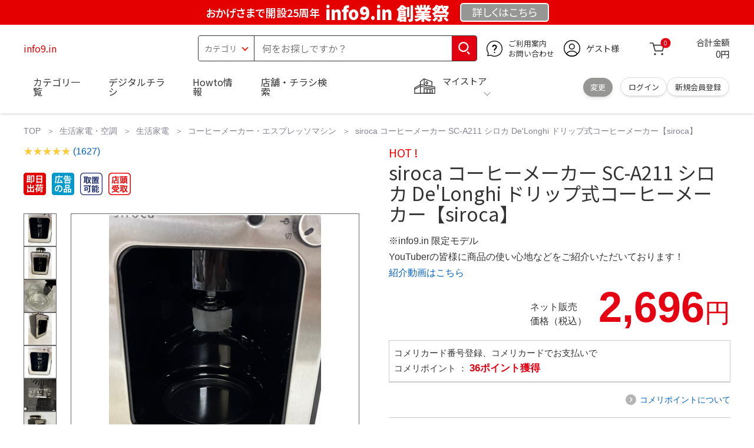

--- FILE ---
content_type: text/css
request_url: https://www.komeri.com/include_html/static/css/bnr.css
body_size: 546
content:
@media (min-width: 768px) {
	.maindesignBnrArea{
		margin: 40px 0
	}
	.maindesignBnrArea .bnrMt{
		margin-top: 15px		
	}
	.maindesignBnrArea .bnrMb{
		margin-bottom: 15px		
	}
	.maindesignBnrArea .oneColBnr img {
		width: 100%;
		height: auto;
	}
	
.maindesignBnrArea ul.twoColBnr,.maindesignBnrArea ul.threeColBnr{
		display: -webkit-box;
display: -webkit-flex;
display: -ms-flexbox;
display: flex;
-webkit-justify-content: space-between;
-ms-justify-content: space-between;
justify-content: space-between;
-webkit-flex-wrap: wrap;
-ms-flex-wrap: wrap;
flex-wrap: wrap;
	}
.maindesignBnrArea ul.twoColBnr li{
	width: 48%
	}
.maindesignBnrArea ul.twoColBnr li.oneColHow{
	width: 100%;
	}
.maindesignBnrArea .twoColBnr img {
		width: 100%;
		height: auto;
	}
	.maindesignBnrArea ul.threeColBnr li{
	width: 32%
	}
	.maindesignBnrArea .threeTwo::after{
  content:"";
  display: block;
  width:32%;
}
.maindesignBnrArea	.pcBnr{
		display: block
	}
.maindesignBnrArea	.spBnr{
		display: none
	}
}
@media screen and (max-width:767px) {
	.maindesignBnrArea{
		margin: 20px 0
	}
.maindesignBnrArea .oneColBnr{
		
	}

.maindesignBnrArea .oneColBnr img {
		width: 100%;
		height: auto;
	}
	.maindesignBnrArea ul.twoColBnr li,.maindesignBnrArea ul.threeColBnr li{
	width: 100%;
		margin-bottom: 10px
	}
	.maindesignBnrArea ul.twoColBnr li:last-of-type{
		margin-bottom: 0
	}
	.maindesignBnrArea ul.threeColBnr li:last-of-type{
		margin-bottom: 0
	}
.maindesignBnrArea .twoColBnr img {
		width: 100%;
		height: auto;
	}
	.maindesignBnrArea .threeColBnr img {
		width: 100%;
		height: auto;
	}
		.maindesignBnrArea .bnrMt{
		margin-top: 10px		
	}
	.maindesignBnrArea .bnrMb{
		margin-bottom: 10px		
	}
.maindesignBnrArea	.pcBnr{
		display: none
	}
.maindesignBnrArea	.spBnr{
		display: block
	}

}

--- FILE ---
content_type: text/css
request_url: https://www.komeri.com/include_html/koukoku/common/css/sp_feature_layout.css
body_size: 4981
content:
.maindesign {
margin-bottom: 2.5em;  
}
.maindesign a {
text-decoration: none;
color:#005FC3; 
}
.maindesign img{
width: 100%;
height: auto;
} 
.webfont{	font-family: "Noto Sans JP","游ゴシック", "Yu Gothic",Meiryo,"ヒラギノ角ゴ Pro W3","Hiragino Kaku Gothic Pro",verdana,Osaka,Sans-Serif;}

/* ----pc sp 切り替え---- */
.pc-only{
display: none;
}
/* -- pc sp 切り替え end --  */


/*企画ページ画像補正*/
.feat-art .goods-list-area .item .goods-img {
display: flex !important;
margin: auto;
align-items: center;
justify-content: center;
}


/* ----sp  h1 ページタイトル---- */
.maindesign .feature-hdg1{
position: relative;
}
.maindesign .feature-hdg1 img {
display: block;
}
.maindesign .feature-hdg1 .sub_title {
color: #fff;
text-shadow:1px 1px 2px rgba(10,10,10,0.7);
text-align: center;
font-weight: bold;
font-size: 8vw; 
margin-left: 0;
padding-top: 0;
position: absolute;
top: 50%;
transform: translateY(-50%);
left: 0;
line-height:1.1;
width: 100%;
letter-spacing: 0.05em; 
}
.maindesign .feature-hdg1 .sub_title-secondary{
font-size: 0.75em;
display: block;
margin-top: 1.25rem;
}
/* -- sp  h1 ページタイトル end --  */


/* ----キャッチコピー---- */
.maindesign .description{
font-size: 0.8em;
background: #cfcfcf;
text-align:left;
line-height: 1.6;
padding: 10px 20px;
margin: 0;
margin-bottom: 30px;
}
/* -- キャッチコピー end --  */


/* ----sp  h2 見出し---- */
.maindesign .feature-hdg2 {
position: relative;
padding-bottom: 1.25rem;
border-bottom: 3px solid #B6B6B6;
font-size: 1.5rem;
margin-top: calc(60px - 0.6rem);
margin-bottom: calc(45px - 0.75rem);
line-height: 1.2; 
}
.maindesign .feature-hdg2::after {
position: absolute;
content: " ";
border-bottom: solid 3px #E5002D;
bottom: -3px;
width: 8%;
display: block;
}
/* -- sp  h2 見出し end --  */


/* ----sp  h2 見出し 補足（リード文）---- */
.maindesign .lead-text {
font-size: 0.95em;
line-height: 1.5; 
}
/* -- sp  h2 見出し 補足（リード文） end --  */


/* ----sp  h3 見出しデフォルト---- */
.maindesign .feature-hdg3 {
font-size: 1.25rem;
margin-top: calc(50px - 0.6rem); 
margin-bottom:calc(30px - 0.75rem); 
padding-bottom: 0.5rem;
line-height: 1.3;  
}
/* ----sp  h3 見出し　中央---- */
.maindesign .feature-hdg3.secondary {
text-align: center;
}
/* ----sp  h3 見出し　マーカー風---- */
.maindesign .feature-hdg3.tertiary {
position: relative;
text-align: center;
}
/*グレーのマーカー*/
.maindesign .feature-hdg3.tertiary .marker-gray {
background: linear-gradient(rgba(255, 255, 255, 0) 60%, #ddd );  
}
/*青色のマーカー*/
.maindesign .feature-hdg3.tertiary .marker-blue {
background: linear-gradient(rgba(255, 255, 255, 0) 60%, #c4ebfa );  
}
/*黄色のマーカー*/
.maindesign .feature-hdg3.tertiary .marker-yellow {
background: linear-gradient(rgba(255, 255, 255, 0) 60%, #f9ff52 );  
}
/* -- sp  h3 見出し end --  */


/* ----sp  ボタン組み合わせ---- */
.maindesign .flatbtn {
box-sizing: border-box;
text-align: center;
border-radius: 25px;
color: #333; 
display: flex;
opacity: 1.0;
width: auto; 
height: 100%;
align-items: center;
justify-content: center;
cursor: pointer;  
}
.maindesign .flatbtn:hover,
.maindesign .flatbtn:focus {
text-decoration: none;
opacity: 0.75;
transition: 0.6s; 
}
.maindesign .flatbtn:active,
.maindesign .flatbtn.active {
outline: 0;
box-shadow: inset 2px 2px 2px rgba(0, 0, 0, 0.125); 
}
.maindesign .flatbtn.disabled,
.maindesign .flatbtn[disabled],
.maindesign .flatbtn.disabled:hover,
.maindesign .flatbtn[disabled]:hover,
.maindesign .flatbtn.disabled:active,
.maindesign .flatbtn[disabled]:active {
cursor: not-allowed;
opacity: 0.65;
filter: alpha(opacity=65);
box-shadow: none !important;
}
.maindesign .default-btn{
background:#979797;
}
.maindesign .orange-btn{
background:#EA6D0D;
}
.maindesign .red-btn{
background:#E50012;
}
.maindesign .blue-btn{
background:#19499c;
}
.maindesign .mustard-btn{
background:#d7ab1a
}
.maindesign .default-btn,.maindesign .orange-btn,.maindesign .red-btn,.maindesign .blue-btn,.maindesign .mustard-btn {
color: #fff; 
}
.maindesign .border-btn {
border: 1px solid #B6B6B6;
}
.maindesign .border-btn:hover{
border-color: #E5002D;
}
.maindesign .border-btn.selected {
border-color: #d4122c;
}
.maindesign .border-btn-orange {
border: 1px solid #EA6D0D;
color: #EA6D0D;
}
.maindesign .arrow-r,.maindesign .arrow-d {
position: relative
}
.maindesign .arrow-r::after {
content: "";
position: absolute;
right: 18px;
border-top: 2px solid #fff;
border-right: 2px solid #fff;
width: 8px;
height: 8px;
-webkit-transform: rotate( 45deg);
transform: rotate( 45deg);
top: 0;
bottom: 0;
margin: auto;
}
.maindesign .arrow-r-orange::after {
border-color: #EA6D0D;
}
.maindesign .arrow-r-red::after {
border-color: #E5002D;
}

.maindesign .arrow-d::after {
content: "";
position: absolute;
right: 15px;
border-top: 2px solid #B6B6B6;
border-right: 2px solid #B6B6B6;
width: 8px;
height: 8px;
-webkit-transform: rotate( 135deg);
transform: rotate( 135deg);
top: 0;
bottom: 0;
margin: auto;
}
.maindesign .arrow-d-red::after {
border-color: #E5002D;
}
.maindesign .arrow-d-orange::after {
border-color: #EA6D0D;
}
.maindesign .mwbtn{
max-width: 480px;
margin: 0 auto
}
.maindesign .fs-small { font-size: 0.8em; padding: 0.8rem 1.2rem; }
.maindesign .fs-medium { font-size: 1.0em; 	padding: 0.8rem 0.2rem; }
.maindesign .fs-large { font-size: 1.62em; padding: 1.05rem 1rem; }
/* -- sp  ボタン組み合わせend --  */


/* ----ボーダーライン---- */
.maindesign .border-line {
width: 100%;
background-color: #ddd;
border: none;
height: 1px;
margin: 2.5em 0; 
}
/* --ボーダーライン end --  */


/* ----ページ内リンクボタン---- */
/* ----pc4列表示 sp2列表示　pc3列表示 sp2列表示---- */
.maindesign .tab-menu-nav {
display: flex;
flex-wrap: wrap;
justify-content: space-between;
}
.maindesign .tab-menu-nav .fs-medium {
padding: 0.5rem 2rem 0.5rem 1rem;
font-feature-settings: "palt";
min-height: 3rem;
line-height: 1.3; 
}
.maindesign .tab-menu-nav li {
width: calc(50% - 0.4rem);
margin-bottom: 1.25em;
font-size: 0.85rem;
}
/* ----ページ内リンクボタン---- */
/* ----pc4列表示 sp1列表示　pc3列表示 sp1列表示---- */ 
.maindesign .tab-menu-nav.col-1 li {
width: 100%
}
/* ----ページ内リンクボタン---- */
/* ----画像付き pc3列表示 sp1列表示---- */
.maindesign .feature__items li a .feature__items--txt.sp-title {
display: flex;
align-items: center; 
}
.maindesign .feature__items.col-31 li a .feature__items--txt .tab-menu--txt__title {
font-weight: bold;
font-size: 1.2rem;
line-height: 1.3;
}
.maindesign .feature__items.col-31.border-none li a {
border-radius: 0;
}
/* -- ページ内リンクボタン end --  */


/* ---- ボタンメニュー ---- */
/* ----pc2列表示 sp1列表示----*/
.maindesign .menu-btn-list {
display: flex;
flex-wrap: wrap;
margin: 1rem 0; 
} 
.maindesign .menu-btn-list li { 
width: 100%;
margin-bottom: 1em; 
line-height: 1.2;  
}
.maindesign .menu-btn-list li:last-child {
margin-bottom: 0 
} 
.maindesign .menu-btn-list .fs-large {
padding: 0.5rem 2rem 0.5rem 1rem;
font-feature-settings: "palt";
min-height: 3rem;
font-size: 1em;
}
/* -- ボタンメニュー end --  */


/* ----画像リスト----*/
.maindesign .banner-list {
display: flex;
justify-content: space-between;
flex-wrap: wrap;
}
.maindesign .banner-list li {
margin-bottom: 1rem;
}
.banner-list li:last-child {
 margin-bottom: 0 
}
.banner-list p {
margin-top: 0.5rem;
line-height: 1.3; 
}
.maindesign .banner-list p span {
margin-left: 0.5em 
}
/* -- 画像リスト end --  */


/* ----関連特集・関連情報・関連動画　共通----*/
/* pc2列表示 sp1列表示 */
.maindesign .feature__items{
display: flex;
justify-content: space-between;
flex-wrap: wrap;
}
.maindesign .feature__items li{
width: 100%;
margin-top: 1rem;
position: relative;
font-feature-settings: "palt"; 
}
.maindesign .feature__items li:first-child {
margin-top: 0 
}
.maindesign .feature__items li a{
display: flex;
justify-content: space-between;
width: 100%;
height: 100%;
box-sizing: border-box;
padding: 12px 8px 12px 12px;
border: 1px solid #CCC;
border-radius: 5px;
overflow: hidden;
color: #333; 
}
.maindesign .feature__items li a:after {
content: none;
}
.maindesign .feature__items li a .pickup--img{
margin: 0 10px 0 10px;
width:28% ;
}
.maindesign .feature__items li a .feature__items--img{
margin: 0 5px 0 5px;
width:24% ;
display: flex;
align-items: center;	
}
.maindesign .feature__items li a .feature__items--txt{
width: 76%;
}
.maindesign .feature__items li a .feature__items--txt .feature__items--txt__title{
font-weight: bold;
font-size: 1.15rem;
line-height: 1.3;
margin-bottom: 0.4rem;
}
.maindesign .feature__items li a .feature__items--txt .feature__items--txt__catch{
line-height: 1.5;
font-size: 0.85rem;
}
/* pc3列表示 sp2列表示 */
.maindesign .feature__items.col-3 {
}
.maindesign .feature__items.col-3 li {
width: 48%;
margin-top: 1rem;
position: relative;
}
.maindesign .feature__items.col-3 li:nth-child(-n+2) {
margin-top: 0 
}
.maindesign .feature__items.col-3 li a {
padding: 8px 5px;
}
.maindesign .feature__items.col-3 li a .feature__items--txt {
width: 62%;
}
.maindesign .feature__items.col-3 li a .feature__items--txt .feature__items--txt__title {
font-weight: bold;
font-size: 11px;
line-height: 1.3;
margin-bottom: 0.4rem;
}
.maindesign .feature__items.col-3 li a .feature__items--txt .feature__items--txt__catch {
line-height: 1.3;
font-size: 9px;
}
.maindesign .feature__items.col-3 li a .future--img {
margin: 0 5px;
width: calc( 38% - 10px);
display: flex;
align-items: center;
}
/* -- 関連特集・関連情報・関連動画　共通 end --  */


/* ----動画（YouTube・MP4　共通）----*/
.maindesign .komeri-original-movie {
margin-bottom: 2rem;
}
.maindesign .youtube-list {
display: flex;
flex-wrap: wrap;
-webkit-justify-content: space-between;
justify-content: space-between;
}
.maindesign .youtube-list .youtube{
box-sizing: border-box;
margin-bottom: 1.5em;
border: 1px solid #ccc;
}
.maindesign .youtube-list li {
width: 100%;
margin-top: 1.5em;
}
.maindesign .youtube-list li:nth-child(-n+1) {
margin-top: 0;
}
.maindesign .youtube-list.cols2__1 li {
width: 100%;
}
/*Youtube*/
.youtube{
position:relative;
width:100%;
padding-top:56.2%;
}
.youtube iframe{
position: absolute;
top: 0;
right: 0;
width: 100% !important;
height: 100% !important;
}
.videos{
position:relative;
cursor:pointer;
border: 1px solid #ccc;
box-sizing: border-box;
}
.videos img{
display: block;
}
.maindesign .videos--overmaker{
top: 50%;
left: 50%;
position: absolute;
transform: translate(-50%, -50%);
width: 20%;
height: auto;
opacity:0.7;
}
#modalwindow{
display:none;
background:rgba(0,0,0,0.7);
position:fixed;
top:0;
left:0;
width:100%;
height:100%;
z-index: 10000;
}
#bamiri{
width:80%;
position: absolute;
top: 50%;
left: 50%;
transform: translateY(-50%) translateX(-50%);
}
#subwindow{
position:absolute;
top:0;
left:0;
width:100%;
height:100%;
border:0;
}
.modal_close{
position: absolute;
top: -30px;
right: -30px;
}
/* -- 動画（YouTube・MP4　共通） end --  */



/* ----静的　単品商品----*/
/* sp2列表示 */
.maindesign .product-list{
display:flex;
flex-wrap: wrap;
-webkit-box-pack: justify;
-ms-flex-pack: justify;
justify-content: space-between; 
}
.maindesign .product-list li{
width: calc(50% - 15px);
margin-top: 1.5rem;
position: relative;
display: flex;
flex-direction: column; 
}
.maindesign .product-list li:nth-child(-n+2) {
margin-top: 0 
}
.maindesign .product-list li a{
}
.product-img--area{
width: 150px;
height: 150px;
margin: auto;
position: relative;
}
.maindesign .product-list li a img.product-img{
position: absolute;
top: 0;
left: 0;
right: 0;
bottom: 0;
height: auto;
width: auto;
max-width: 98%;
max-height: 98%;
margin: auto;
}
.maindesign .product-list .goods-nm {
line-height: 1.4;
color: #333;
word-break: break-all;
overflow-wrap:break-word;	
font-feature-settings: 'palt';
overflow: hidden;
height: 4em;
margin-bottom: 1em; 
font-size: 0.875em;
margin-top: 1em; 
}
.maindesign .product-list .price-cart-area {
display: flex;
bottom: 0;
width: 100%;
flex-direction: column;
min-height: 0;
margin-top:auto;
}
.maindesign .product-list .price-area {
line-height: 1;
font-size: 1.25em;
margin-bottom: 0.8rem;
display: flex;
width: 100%;
justify-content: flex-end;
-webkit-box-align: start;
-ms-flex-align: start;
align-items: flex-start;
}
.maindesign .product-list .price-area .head {
font-size: 0.75em;
margin-right: 0.5em;
}
.b-price {
position: relative;
display: inline-block;
}
.b-price img {
height: 1em;
width: auto;
}
.b-price_line {
position: absolute;
border-bottom: 2px solid #030303;
height: 2px;
bottom: 50%;
right: 0px;
width: 100%;
}
.price {
}
.price img {
height: 1.5em;
width: auto;
}
.maindesign .product-list .kakaku-right {
text-align: right;
}
.maindesign .product-list .price-area .text-cancel {
font-size: 0.9em;
}
.maindesign .product-list .price-area .en {
font-size: 1rem;
font-weight: normal;
padding-left: 2px;
}
.maindesign .product-list .price-area .value {
}
.maindesign .product-list .price-area .pr-red {
color: #EE221A;
}
.maindesign .product-list .price-area .amt {
font-size: 1.5rem;
font-weight: bold;
margin: 0.8rem 0;
}
.maindesign .product-list .price-area .en {
font-size: 1rem;
font-weight: normal;
padding-left: 2px;
}
/* -- sp2列表示 end --  */
/* -- 静的　単品商品 end --  */



/*ページトップ
--------------------------------------*/
.maindesign .gotop {
margin: 1.5em 0;
text-align: right;
}


/*-- margin-top --*/
.mt1em { margin-top: 1em !important; }
.mt2em { margin-top: 2em !important; }
.mt3em { margin-top: 3em !important; }
/*-- margin-bottom --*/
.mb1em { margin-bottom: 1em !important; }
.mb2em { margin-bottom: 2em !important; }
.mb3em { margin-bottom: 3em !important; }
